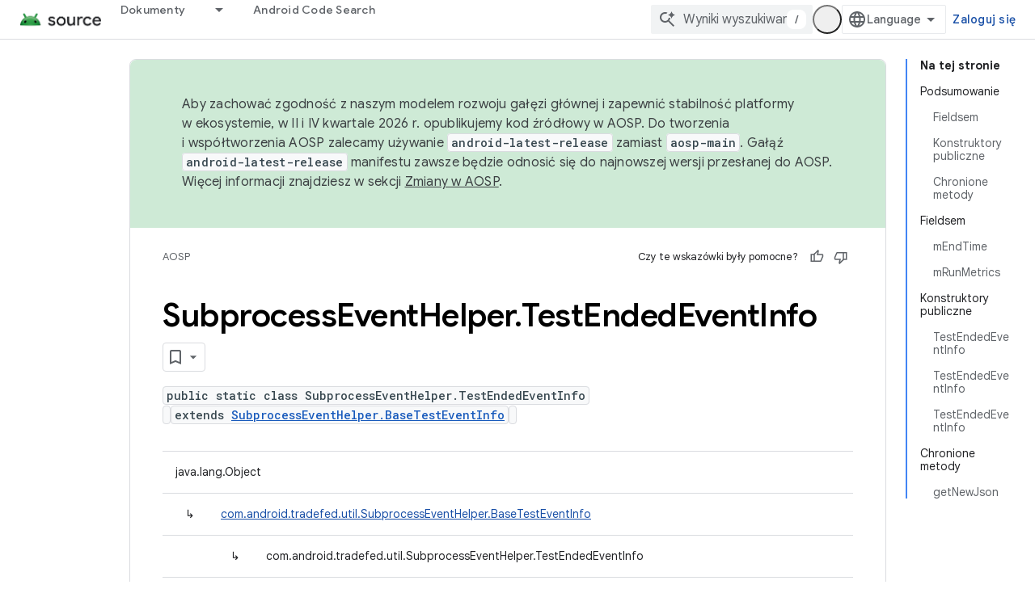

--- FILE ---
content_type: text/javascript
request_url: https://www.gstatic.com/devrel-devsite/prod/v3df8aae39978de8281d519c083a1ff09816fe422ab8f1bf9f8e360a62fb9949d/js/devsite_devsite_footer_utility_module__pl.js
body_size: -866
content:
(function(_ds){var window=this;var b3=class extends _ds.Lm{cc(a){const b=this.querySelector(".devsite-footer-utility");a&&_ds.Km(this,b,a.querySelector(".devsite-footer-utility"));b&&(a?(b.hidden=!1,b.removeAttribute("aria-hidden")):(b.hidden=!0,b.setAttribute("aria-hidden","true")))}};b3.prototype.updateContent=b3.prototype.cc;try{customElements.define("devsite-footer-utility",b3)}catch(a){console.warn("Unrecognized DevSite custom element - DevsiteFooterUtility",a)};})(_ds_www);
